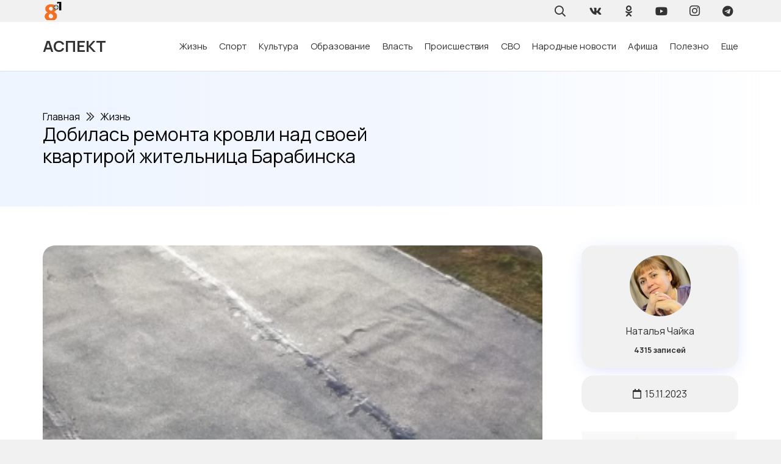

--- FILE ---
content_type: text/html; charset=UTF-8
request_url: https://8plus1.ru/wp-admin/admin-ajax.php
body_size: -26
content:
{"post_id":155971,"counted":true,"storage":{"name":["pvc_visits[0]"],"value":["1769539867b155971"],"expiry":[1769539867]},"type":"post"}